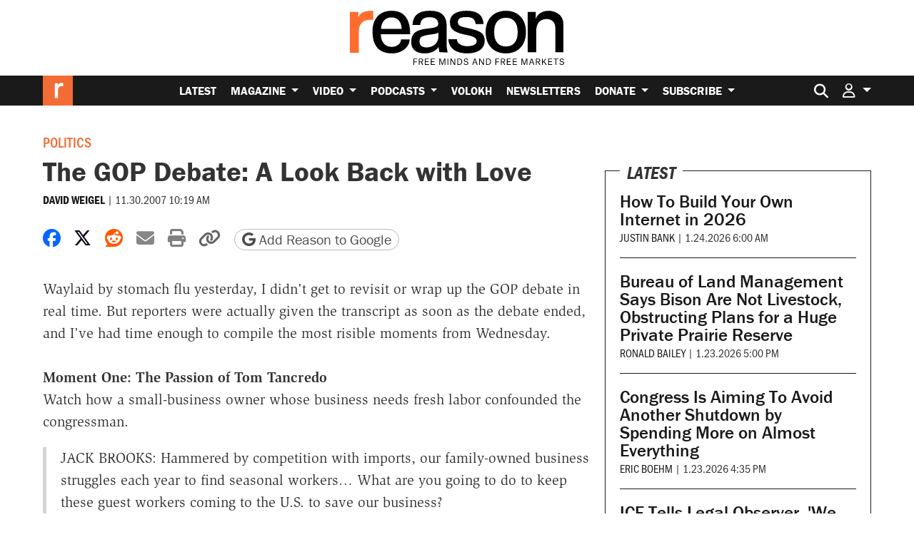

--- FILE ---
content_type: text/html; charset=utf-8
request_url: https://www.google.com/recaptcha/api2/anchor?ar=1&k=6LeMnkUaAAAAALL8T1-XAyB7vxpOeTExu6KwR48-&co=aHR0cHM6Ly9yZWFzb24uY29tOjQ0Mw..&hl=en&v=PoyoqOPhxBO7pBk68S4YbpHZ&size=invisible&anchor-ms=20000&execute-ms=30000&cb=sytqiqashg1j
body_size: 48680
content:
<!DOCTYPE HTML><html dir="ltr" lang="en"><head><meta http-equiv="Content-Type" content="text/html; charset=UTF-8">
<meta http-equiv="X-UA-Compatible" content="IE=edge">
<title>reCAPTCHA</title>
<style type="text/css">
/* cyrillic-ext */
@font-face {
  font-family: 'Roboto';
  font-style: normal;
  font-weight: 400;
  font-stretch: 100%;
  src: url(//fonts.gstatic.com/s/roboto/v48/KFO7CnqEu92Fr1ME7kSn66aGLdTylUAMa3GUBHMdazTgWw.woff2) format('woff2');
  unicode-range: U+0460-052F, U+1C80-1C8A, U+20B4, U+2DE0-2DFF, U+A640-A69F, U+FE2E-FE2F;
}
/* cyrillic */
@font-face {
  font-family: 'Roboto';
  font-style: normal;
  font-weight: 400;
  font-stretch: 100%;
  src: url(//fonts.gstatic.com/s/roboto/v48/KFO7CnqEu92Fr1ME7kSn66aGLdTylUAMa3iUBHMdazTgWw.woff2) format('woff2');
  unicode-range: U+0301, U+0400-045F, U+0490-0491, U+04B0-04B1, U+2116;
}
/* greek-ext */
@font-face {
  font-family: 'Roboto';
  font-style: normal;
  font-weight: 400;
  font-stretch: 100%;
  src: url(//fonts.gstatic.com/s/roboto/v48/KFO7CnqEu92Fr1ME7kSn66aGLdTylUAMa3CUBHMdazTgWw.woff2) format('woff2');
  unicode-range: U+1F00-1FFF;
}
/* greek */
@font-face {
  font-family: 'Roboto';
  font-style: normal;
  font-weight: 400;
  font-stretch: 100%;
  src: url(//fonts.gstatic.com/s/roboto/v48/KFO7CnqEu92Fr1ME7kSn66aGLdTylUAMa3-UBHMdazTgWw.woff2) format('woff2');
  unicode-range: U+0370-0377, U+037A-037F, U+0384-038A, U+038C, U+038E-03A1, U+03A3-03FF;
}
/* math */
@font-face {
  font-family: 'Roboto';
  font-style: normal;
  font-weight: 400;
  font-stretch: 100%;
  src: url(//fonts.gstatic.com/s/roboto/v48/KFO7CnqEu92Fr1ME7kSn66aGLdTylUAMawCUBHMdazTgWw.woff2) format('woff2');
  unicode-range: U+0302-0303, U+0305, U+0307-0308, U+0310, U+0312, U+0315, U+031A, U+0326-0327, U+032C, U+032F-0330, U+0332-0333, U+0338, U+033A, U+0346, U+034D, U+0391-03A1, U+03A3-03A9, U+03B1-03C9, U+03D1, U+03D5-03D6, U+03F0-03F1, U+03F4-03F5, U+2016-2017, U+2034-2038, U+203C, U+2040, U+2043, U+2047, U+2050, U+2057, U+205F, U+2070-2071, U+2074-208E, U+2090-209C, U+20D0-20DC, U+20E1, U+20E5-20EF, U+2100-2112, U+2114-2115, U+2117-2121, U+2123-214F, U+2190, U+2192, U+2194-21AE, U+21B0-21E5, U+21F1-21F2, U+21F4-2211, U+2213-2214, U+2216-22FF, U+2308-230B, U+2310, U+2319, U+231C-2321, U+2336-237A, U+237C, U+2395, U+239B-23B7, U+23D0, U+23DC-23E1, U+2474-2475, U+25AF, U+25B3, U+25B7, U+25BD, U+25C1, U+25CA, U+25CC, U+25FB, U+266D-266F, U+27C0-27FF, U+2900-2AFF, U+2B0E-2B11, U+2B30-2B4C, U+2BFE, U+3030, U+FF5B, U+FF5D, U+1D400-1D7FF, U+1EE00-1EEFF;
}
/* symbols */
@font-face {
  font-family: 'Roboto';
  font-style: normal;
  font-weight: 400;
  font-stretch: 100%;
  src: url(//fonts.gstatic.com/s/roboto/v48/KFO7CnqEu92Fr1ME7kSn66aGLdTylUAMaxKUBHMdazTgWw.woff2) format('woff2');
  unicode-range: U+0001-000C, U+000E-001F, U+007F-009F, U+20DD-20E0, U+20E2-20E4, U+2150-218F, U+2190, U+2192, U+2194-2199, U+21AF, U+21E6-21F0, U+21F3, U+2218-2219, U+2299, U+22C4-22C6, U+2300-243F, U+2440-244A, U+2460-24FF, U+25A0-27BF, U+2800-28FF, U+2921-2922, U+2981, U+29BF, U+29EB, U+2B00-2BFF, U+4DC0-4DFF, U+FFF9-FFFB, U+10140-1018E, U+10190-1019C, U+101A0, U+101D0-101FD, U+102E0-102FB, U+10E60-10E7E, U+1D2C0-1D2D3, U+1D2E0-1D37F, U+1F000-1F0FF, U+1F100-1F1AD, U+1F1E6-1F1FF, U+1F30D-1F30F, U+1F315, U+1F31C, U+1F31E, U+1F320-1F32C, U+1F336, U+1F378, U+1F37D, U+1F382, U+1F393-1F39F, U+1F3A7-1F3A8, U+1F3AC-1F3AF, U+1F3C2, U+1F3C4-1F3C6, U+1F3CA-1F3CE, U+1F3D4-1F3E0, U+1F3ED, U+1F3F1-1F3F3, U+1F3F5-1F3F7, U+1F408, U+1F415, U+1F41F, U+1F426, U+1F43F, U+1F441-1F442, U+1F444, U+1F446-1F449, U+1F44C-1F44E, U+1F453, U+1F46A, U+1F47D, U+1F4A3, U+1F4B0, U+1F4B3, U+1F4B9, U+1F4BB, U+1F4BF, U+1F4C8-1F4CB, U+1F4D6, U+1F4DA, U+1F4DF, U+1F4E3-1F4E6, U+1F4EA-1F4ED, U+1F4F7, U+1F4F9-1F4FB, U+1F4FD-1F4FE, U+1F503, U+1F507-1F50B, U+1F50D, U+1F512-1F513, U+1F53E-1F54A, U+1F54F-1F5FA, U+1F610, U+1F650-1F67F, U+1F687, U+1F68D, U+1F691, U+1F694, U+1F698, U+1F6AD, U+1F6B2, U+1F6B9-1F6BA, U+1F6BC, U+1F6C6-1F6CF, U+1F6D3-1F6D7, U+1F6E0-1F6EA, U+1F6F0-1F6F3, U+1F6F7-1F6FC, U+1F700-1F7FF, U+1F800-1F80B, U+1F810-1F847, U+1F850-1F859, U+1F860-1F887, U+1F890-1F8AD, U+1F8B0-1F8BB, U+1F8C0-1F8C1, U+1F900-1F90B, U+1F93B, U+1F946, U+1F984, U+1F996, U+1F9E9, U+1FA00-1FA6F, U+1FA70-1FA7C, U+1FA80-1FA89, U+1FA8F-1FAC6, U+1FACE-1FADC, U+1FADF-1FAE9, U+1FAF0-1FAF8, U+1FB00-1FBFF;
}
/* vietnamese */
@font-face {
  font-family: 'Roboto';
  font-style: normal;
  font-weight: 400;
  font-stretch: 100%;
  src: url(//fonts.gstatic.com/s/roboto/v48/KFO7CnqEu92Fr1ME7kSn66aGLdTylUAMa3OUBHMdazTgWw.woff2) format('woff2');
  unicode-range: U+0102-0103, U+0110-0111, U+0128-0129, U+0168-0169, U+01A0-01A1, U+01AF-01B0, U+0300-0301, U+0303-0304, U+0308-0309, U+0323, U+0329, U+1EA0-1EF9, U+20AB;
}
/* latin-ext */
@font-face {
  font-family: 'Roboto';
  font-style: normal;
  font-weight: 400;
  font-stretch: 100%;
  src: url(//fonts.gstatic.com/s/roboto/v48/KFO7CnqEu92Fr1ME7kSn66aGLdTylUAMa3KUBHMdazTgWw.woff2) format('woff2');
  unicode-range: U+0100-02BA, U+02BD-02C5, U+02C7-02CC, U+02CE-02D7, U+02DD-02FF, U+0304, U+0308, U+0329, U+1D00-1DBF, U+1E00-1E9F, U+1EF2-1EFF, U+2020, U+20A0-20AB, U+20AD-20C0, U+2113, U+2C60-2C7F, U+A720-A7FF;
}
/* latin */
@font-face {
  font-family: 'Roboto';
  font-style: normal;
  font-weight: 400;
  font-stretch: 100%;
  src: url(//fonts.gstatic.com/s/roboto/v48/KFO7CnqEu92Fr1ME7kSn66aGLdTylUAMa3yUBHMdazQ.woff2) format('woff2');
  unicode-range: U+0000-00FF, U+0131, U+0152-0153, U+02BB-02BC, U+02C6, U+02DA, U+02DC, U+0304, U+0308, U+0329, U+2000-206F, U+20AC, U+2122, U+2191, U+2193, U+2212, U+2215, U+FEFF, U+FFFD;
}
/* cyrillic-ext */
@font-face {
  font-family: 'Roboto';
  font-style: normal;
  font-weight: 500;
  font-stretch: 100%;
  src: url(//fonts.gstatic.com/s/roboto/v48/KFO7CnqEu92Fr1ME7kSn66aGLdTylUAMa3GUBHMdazTgWw.woff2) format('woff2');
  unicode-range: U+0460-052F, U+1C80-1C8A, U+20B4, U+2DE0-2DFF, U+A640-A69F, U+FE2E-FE2F;
}
/* cyrillic */
@font-face {
  font-family: 'Roboto';
  font-style: normal;
  font-weight: 500;
  font-stretch: 100%;
  src: url(//fonts.gstatic.com/s/roboto/v48/KFO7CnqEu92Fr1ME7kSn66aGLdTylUAMa3iUBHMdazTgWw.woff2) format('woff2');
  unicode-range: U+0301, U+0400-045F, U+0490-0491, U+04B0-04B1, U+2116;
}
/* greek-ext */
@font-face {
  font-family: 'Roboto';
  font-style: normal;
  font-weight: 500;
  font-stretch: 100%;
  src: url(//fonts.gstatic.com/s/roboto/v48/KFO7CnqEu92Fr1ME7kSn66aGLdTylUAMa3CUBHMdazTgWw.woff2) format('woff2');
  unicode-range: U+1F00-1FFF;
}
/* greek */
@font-face {
  font-family: 'Roboto';
  font-style: normal;
  font-weight: 500;
  font-stretch: 100%;
  src: url(//fonts.gstatic.com/s/roboto/v48/KFO7CnqEu92Fr1ME7kSn66aGLdTylUAMa3-UBHMdazTgWw.woff2) format('woff2');
  unicode-range: U+0370-0377, U+037A-037F, U+0384-038A, U+038C, U+038E-03A1, U+03A3-03FF;
}
/* math */
@font-face {
  font-family: 'Roboto';
  font-style: normal;
  font-weight: 500;
  font-stretch: 100%;
  src: url(//fonts.gstatic.com/s/roboto/v48/KFO7CnqEu92Fr1ME7kSn66aGLdTylUAMawCUBHMdazTgWw.woff2) format('woff2');
  unicode-range: U+0302-0303, U+0305, U+0307-0308, U+0310, U+0312, U+0315, U+031A, U+0326-0327, U+032C, U+032F-0330, U+0332-0333, U+0338, U+033A, U+0346, U+034D, U+0391-03A1, U+03A3-03A9, U+03B1-03C9, U+03D1, U+03D5-03D6, U+03F0-03F1, U+03F4-03F5, U+2016-2017, U+2034-2038, U+203C, U+2040, U+2043, U+2047, U+2050, U+2057, U+205F, U+2070-2071, U+2074-208E, U+2090-209C, U+20D0-20DC, U+20E1, U+20E5-20EF, U+2100-2112, U+2114-2115, U+2117-2121, U+2123-214F, U+2190, U+2192, U+2194-21AE, U+21B0-21E5, U+21F1-21F2, U+21F4-2211, U+2213-2214, U+2216-22FF, U+2308-230B, U+2310, U+2319, U+231C-2321, U+2336-237A, U+237C, U+2395, U+239B-23B7, U+23D0, U+23DC-23E1, U+2474-2475, U+25AF, U+25B3, U+25B7, U+25BD, U+25C1, U+25CA, U+25CC, U+25FB, U+266D-266F, U+27C0-27FF, U+2900-2AFF, U+2B0E-2B11, U+2B30-2B4C, U+2BFE, U+3030, U+FF5B, U+FF5D, U+1D400-1D7FF, U+1EE00-1EEFF;
}
/* symbols */
@font-face {
  font-family: 'Roboto';
  font-style: normal;
  font-weight: 500;
  font-stretch: 100%;
  src: url(//fonts.gstatic.com/s/roboto/v48/KFO7CnqEu92Fr1ME7kSn66aGLdTylUAMaxKUBHMdazTgWw.woff2) format('woff2');
  unicode-range: U+0001-000C, U+000E-001F, U+007F-009F, U+20DD-20E0, U+20E2-20E4, U+2150-218F, U+2190, U+2192, U+2194-2199, U+21AF, U+21E6-21F0, U+21F3, U+2218-2219, U+2299, U+22C4-22C6, U+2300-243F, U+2440-244A, U+2460-24FF, U+25A0-27BF, U+2800-28FF, U+2921-2922, U+2981, U+29BF, U+29EB, U+2B00-2BFF, U+4DC0-4DFF, U+FFF9-FFFB, U+10140-1018E, U+10190-1019C, U+101A0, U+101D0-101FD, U+102E0-102FB, U+10E60-10E7E, U+1D2C0-1D2D3, U+1D2E0-1D37F, U+1F000-1F0FF, U+1F100-1F1AD, U+1F1E6-1F1FF, U+1F30D-1F30F, U+1F315, U+1F31C, U+1F31E, U+1F320-1F32C, U+1F336, U+1F378, U+1F37D, U+1F382, U+1F393-1F39F, U+1F3A7-1F3A8, U+1F3AC-1F3AF, U+1F3C2, U+1F3C4-1F3C6, U+1F3CA-1F3CE, U+1F3D4-1F3E0, U+1F3ED, U+1F3F1-1F3F3, U+1F3F5-1F3F7, U+1F408, U+1F415, U+1F41F, U+1F426, U+1F43F, U+1F441-1F442, U+1F444, U+1F446-1F449, U+1F44C-1F44E, U+1F453, U+1F46A, U+1F47D, U+1F4A3, U+1F4B0, U+1F4B3, U+1F4B9, U+1F4BB, U+1F4BF, U+1F4C8-1F4CB, U+1F4D6, U+1F4DA, U+1F4DF, U+1F4E3-1F4E6, U+1F4EA-1F4ED, U+1F4F7, U+1F4F9-1F4FB, U+1F4FD-1F4FE, U+1F503, U+1F507-1F50B, U+1F50D, U+1F512-1F513, U+1F53E-1F54A, U+1F54F-1F5FA, U+1F610, U+1F650-1F67F, U+1F687, U+1F68D, U+1F691, U+1F694, U+1F698, U+1F6AD, U+1F6B2, U+1F6B9-1F6BA, U+1F6BC, U+1F6C6-1F6CF, U+1F6D3-1F6D7, U+1F6E0-1F6EA, U+1F6F0-1F6F3, U+1F6F7-1F6FC, U+1F700-1F7FF, U+1F800-1F80B, U+1F810-1F847, U+1F850-1F859, U+1F860-1F887, U+1F890-1F8AD, U+1F8B0-1F8BB, U+1F8C0-1F8C1, U+1F900-1F90B, U+1F93B, U+1F946, U+1F984, U+1F996, U+1F9E9, U+1FA00-1FA6F, U+1FA70-1FA7C, U+1FA80-1FA89, U+1FA8F-1FAC6, U+1FACE-1FADC, U+1FADF-1FAE9, U+1FAF0-1FAF8, U+1FB00-1FBFF;
}
/* vietnamese */
@font-face {
  font-family: 'Roboto';
  font-style: normal;
  font-weight: 500;
  font-stretch: 100%;
  src: url(//fonts.gstatic.com/s/roboto/v48/KFO7CnqEu92Fr1ME7kSn66aGLdTylUAMa3OUBHMdazTgWw.woff2) format('woff2');
  unicode-range: U+0102-0103, U+0110-0111, U+0128-0129, U+0168-0169, U+01A0-01A1, U+01AF-01B0, U+0300-0301, U+0303-0304, U+0308-0309, U+0323, U+0329, U+1EA0-1EF9, U+20AB;
}
/* latin-ext */
@font-face {
  font-family: 'Roboto';
  font-style: normal;
  font-weight: 500;
  font-stretch: 100%;
  src: url(//fonts.gstatic.com/s/roboto/v48/KFO7CnqEu92Fr1ME7kSn66aGLdTylUAMa3KUBHMdazTgWw.woff2) format('woff2');
  unicode-range: U+0100-02BA, U+02BD-02C5, U+02C7-02CC, U+02CE-02D7, U+02DD-02FF, U+0304, U+0308, U+0329, U+1D00-1DBF, U+1E00-1E9F, U+1EF2-1EFF, U+2020, U+20A0-20AB, U+20AD-20C0, U+2113, U+2C60-2C7F, U+A720-A7FF;
}
/* latin */
@font-face {
  font-family: 'Roboto';
  font-style: normal;
  font-weight: 500;
  font-stretch: 100%;
  src: url(//fonts.gstatic.com/s/roboto/v48/KFO7CnqEu92Fr1ME7kSn66aGLdTylUAMa3yUBHMdazQ.woff2) format('woff2');
  unicode-range: U+0000-00FF, U+0131, U+0152-0153, U+02BB-02BC, U+02C6, U+02DA, U+02DC, U+0304, U+0308, U+0329, U+2000-206F, U+20AC, U+2122, U+2191, U+2193, U+2212, U+2215, U+FEFF, U+FFFD;
}
/* cyrillic-ext */
@font-face {
  font-family: 'Roboto';
  font-style: normal;
  font-weight: 900;
  font-stretch: 100%;
  src: url(//fonts.gstatic.com/s/roboto/v48/KFO7CnqEu92Fr1ME7kSn66aGLdTylUAMa3GUBHMdazTgWw.woff2) format('woff2');
  unicode-range: U+0460-052F, U+1C80-1C8A, U+20B4, U+2DE0-2DFF, U+A640-A69F, U+FE2E-FE2F;
}
/* cyrillic */
@font-face {
  font-family: 'Roboto';
  font-style: normal;
  font-weight: 900;
  font-stretch: 100%;
  src: url(//fonts.gstatic.com/s/roboto/v48/KFO7CnqEu92Fr1ME7kSn66aGLdTylUAMa3iUBHMdazTgWw.woff2) format('woff2');
  unicode-range: U+0301, U+0400-045F, U+0490-0491, U+04B0-04B1, U+2116;
}
/* greek-ext */
@font-face {
  font-family: 'Roboto';
  font-style: normal;
  font-weight: 900;
  font-stretch: 100%;
  src: url(//fonts.gstatic.com/s/roboto/v48/KFO7CnqEu92Fr1ME7kSn66aGLdTylUAMa3CUBHMdazTgWw.woff2) format('woff2');
  unicode-range: U+1F00-1FFF;
}
/* greek */
@font-face {
  font-family: 'Roboto';
  font-style: normal;
  font-weight: 900;
  font-stretch: 100%;
  src: url(//fonts.gstatic.com/s/roboto/v48/KFO7CnqEu92Fr1ME7kSn66aGLdTylUAMa3-UBHMdazTgWw.woff2) format('woff2');
  unicode-range: U+0370-0377, U+037A-037F, U+0384-038A, U+038C, U+038E-03A1, U+03A3-03FF;
}
/* math */
@font-face {
  font-family: 'Roboto';
  font-style: normal;
  font-weight: 900;
  font-stretch: 100%;
  src: url(//fonts.gstatic.com/s/roboto/v48/KFO7CnqEu92Fr1ME7kSn66aGLdTylUAMawCUBHMdazTgWw.woff2) format('woff2');
  unicode-range: U+0302-0303, U+0305, U+0307-0308, U+0310, U+0312, U+0315, U+031A, U+0326-0327, U+032C, U+032F-0330, U+0332-0333, U+0338, U+033A, U+0346, U+034D, U+0391-03A1, U+03A3-03A9, U+03B1-03C9, U+03D1, U+03D5-03D6, U+03F0-03F1, U+03F4-03F5, U+2016-2017, U+2034-2038, U+203C, U+2040, U+2043, U+2047, U+2050, U+2057, U+205F, U+2070-2071, U+2074-208E, U+2090-209C, U+20D0-20DC, U+20E1, U+20E5-20EF, U+2100-2112, U+2114-2115, U+2117-2121, U+2123-214F, U+2190, U+2192, U+2194-21AE, U+21B0-21E5, U+21F1-21F2, U+21F4-2211, U+2213-2214, U+2216-22FF, U+2308-230B, U+2310, U+2319, U+231C-2321, U+2336-237A, U+237C, U+2395, U+239B-23B7, U+23D0, U+23DC-23E1, U+2474-2475, U+25AF, U+25B3, U+25B7, U+25BD, U+25C1, U+25CA, U+25CC, U+25FB, U+266D-266F, U+27C0-27FF, U+2900-2AFF, U+2B0E-2B11, U+2B30-2B4C, U+2BFE, U+3030, U+FF5B, U+FF5D, U+1D400-1D7FF, U+1EE00-1EEFF;
}
/* symbols */
@font-face {
  font-family: 'Roboto';
  font-style: normal;
  font-weight: 900;
  font-stretch: 100%;
  src: url(//fonts.gstatic.com/s/roboto/v48/KFO7CnqEu92Fr1ME7kSn66aGLdTylUAMaxKUBHMdazTgWw.woff2) format('woff2');
  unicode-range: U+0001-000C, U+000E-001F, U+007F-009F, U+20DD-20E0, U+20E2-20E4, U+2150-218F, U+2190, U+2192, U+2194-2199, U+21AF, U+21E6-21F0, U+21F3, U+2218-2219, U+2299, U+22C4-22C6, U+2300-243F, U+2440-244A, U+2460-24FF, U+25A0-27BF, U+2800-28FF, U+2921-2922, U+2981, U+29BF, U+29EB, U+2B00-2BFF, U+4DC0-4DFF, U+FFF9-FFFB, U+10140-1018E, U+10190-1019C, U+101A0, U+101D0-101FD, U+102E0-102FB, U+10E60-10E7E, U+1D2C0-1D2D3, U+1D2E0-1D37F, U+1F000-1F0FF, U+1F100-1F1AD, U+1F1E6-1F1FF, U+1F30D-1F30F, U+1F315, U+1F31C, U+1F31E, U+1F320-1F32C, U+1F336, U+1F378, U+1F37D, U+1F382, U+1F393-1F39F, U+1F3A7-1F3A8, U+1F3AC-1F3AF, U+1F3C2, U+1F3C4-1F3C6, U+1F3CA-1F3CE, U+1F3D4-1F3E0, U+1F3ED, U+1F3F1-1F3F3, U+1F3F5-1F3F7, U+1F408, U+1F415, U+1F41F, U+1F426, U+1F43F, U+1F441-1F442, U+1F444, U+1F446-1F449, U+1F44C-1F44E, U+1F453, U+1F46A, U+1F47D, U+1F4A3, U+1F4B0, U+1F4B3, U+1F4B9, U+1F4BB, U+1F4BF, U+1F4C8-1F4CB, U+1F4D6, U+1F4DA, U+1F4DF, U+1F4E3-1F4E6, U+1F4EA-1F4ED, U+1F4F7, U+1F4F9-1F4FB, U+1F4FD-1F4FE, U+1F503, U+1F507-1F50B, U+1F50D, U+1F512-1F513, U+1F53E-1F54A, U+1F54F-1F5FA, U+1F610, U+1F650-1F67F, U+1F687, U+1F68D, U+1F691, U+1F694, U+1F698, U+1F6AD, U+1F6B2, U+1F6B9-1F6BA, U+1F6BC, U+1F6C6-1F6CF, U+1F6D3-1F6D7, U+1F6E0-1F6EA, U+1F6F0-1F6F3, U+1F6F7-1F6FC, U+1F700-1F7FF, U+1F800-1F80B, U+1F810-1F847, U+1F850-1F859, U+1F860-1F887, U+1F890-1F8AD, U+1F8B0-1F8BB, U+1F8C0-1F8C1, U+1F900-1F90B, U+1F93B, U+1F946, U+1F984, U+1F996, U+1F9E9, U+1FA00-1FA6F, U+1FA70-1FA7C, U+1FA80-1FA89, U+1FA8F-1FAC6, U+1FACE-1FADC, U+1FADF-1FAE9, U+1FAF0-1FAF8, U+1FB00-1FBFF;
}
/* vietnamese */
@font-face {
  font-family: 'Roboto';
  font-style: normal;
  font-weight: 900;
  font-stretch: 100%;
  src: url(//fonts.gstatic.com/s/roboto/v48/KFO7CnqEu92Fr1ME7kSn66aGLdTylUAMa3OUBHMdazTgWw.woff2) format('woff2');
  unicode-range: U+0102-0103, U+0110-0111, U+0128-0129, U+0168-0169, U+01A0-01A1, U+01AF-01B0, U+0300-0301, U+0303-0304, U+0308-0309, U+0323, U+0329, U+1EA0-1EF9, U+20AB;
}
/* latin-ext */
@font-face {
  font-family: 'Roboto';
  font-style: normal;
  font-weight: 900;
  font-stretch: 100%;
  src: url(//fonts.gstatic.com/s/roboto/v48/KFO7CnqEu92Fr1ME7kSn66aGLdTylUAMa3KUBHMdazTgWw.woff2) format('woff2');
  unicode-range: U+0100-02BA, U+02BD-02C5, U+02C7-02CC, U+02CE-02D7, U+02DD-02FF, U+0304, U+0308, U+0329, U+1D00-1DBF, U+1E00-1E9F, U+1EF2-1EFF, U+2020, U+20A0-20AB, U+20AD-20C0, U+2113, U+2C60-2C7F, U+A720-A7FF;
}
/* latin */
@font-face {
  font-family: 'Roboto';
  font-style: normal;
  font-weight: 900;
  font-stretch: 100%;
  src: url(//fonts.gstatic.com/s/roboto/v48/KFO7CnqEu92Fr1ME7kSn66aGLdTylUAMa3yUBHMdazQ.woff2) format('woff2');
  unicode-range: U+0000-00FF, U+0131, U+0152-0153, U+02BB-02BC, U+02C6, U+02DA, U+02DC, U+0304, U+0308, U+0329, U+2000-206F, U+20AC, U+2122, U+2191, U+2193, U+2212, U+2215, U+FEFF, U+FFFD;
}

</style>
<link rel="stylesheet" type="text/css" href="https://www.gstatic.com/recaptcha/releases/PoyoqOPhxBO7pBk68S4YbpHZ/styles__ltr.css">
<script nonce="98o5Lp_FqLdG34JZh4fIfA" type="text/javascript">window['__recaptcha_api'] = 'https://www.google.com/recaptcha/api2/';</script>
<script type="text/javascript" src="https://www.gstatic.com/recaptcha/releases/PoyoqOPhxBO7pBk68S4YbpHZ/recaptcha__en.js" nonce="98o5Lp_FqLdG34JZh4fIfA">
      
    </script></head>
<body><div id="rc-anchor-alert" class="rc-anchor-alert"></div>
<input type="hidden" id="recaptcha-token" value="[base64]">
<script type="text/javascript" nonce="98o5Lp_FqLdG34JZh4fIfA">
      recaptcha.anchor.Main.init("[\x22ainput\x22,[\x22bgdata\x22,\x22\x22,\[base64]/[base64]/[base64]/[base64]/[base64]/[base64]/KGcoTywyNTMsTy5PKSxVRyhPLEMpKTpnKE8sMjUzLEMpLE8pKSxsKSksTykpfSxieT1mdW5jdGlvbihDLE8sdSxsKXtmb3IobD0odT1SKEMpLDApO08+MDtPLS0pbD1sPDw4fFooQyk7ZyhDLHUsbCl9LFVHPWZ1bmN0aW9uKEMsTyl7Qy5pLmxlbmd0aD4xMDQ/[base64]/[base64]/[base64]/[base64]/[base64]/[base64]/[base64]\\u003d\x22,\[base64]\x22,\x22wq7DnRPCqcKCGlXCqcO4E8Ovw5LCj8Ovw7LDmMKDwrXClERlwp8/L8Kjw6YFwrlYwoLCognDgcO0bi7CkcOfa37DjsOKbXJ0NMOIR8Khwo/CvMOlw4vDi14cHFDDscKswrdkwovDlmfCqcKuw6PDiMOJwrM4w4vDmsKKSRrDvRhQMBXDuiJlw5RBNmDDlyvCrcKAXyHDtMK6wqAHIQZJG8OYFsKtw43DmcKdwq3CpkUwWFLCgMO0H8KfwoZhZWLCjcK4wqXDoxEKcAjDrMO6WMKdwp7CsQVewrt4woDCoMOhRcOYw5/CiWXCrSEPw4vDlgxDwrfDscKvwrXCs8KkWsOVwq/ChFTCo2/CgXF0w7LDkGrCvcKsDGYMecOEw4DDlhtjJRHDosOKDMKUwp7DmTTDsMOgD8OED11xVcOXb8OufCcRUMOMIsK1wqXCmMKMwofDmRRIw4ZJw7/DgsOsHMKPW8K6E8OeF8OCU8Krw73DsmPCkmPDjnB+KcK/w6jCg8O2wpjDtcKgcsO5wp3Dp0MfAirClhnDvwNHOsKcw4bDuQ3DuWY8L8OBwrtvwplSQinCnUUpQ8KhwrnCm8Ouw4lUa8KRI8Kmw6x0wr0LwrHDgsK6wrkdTHbCr8K4wpsqwp0CO8OdesKhw5/DgiU7Y8O9PcKyw7zDusOPVC9lw6fDnQzDhRHCjQNZClMsKDLDn8O6PwoTwoXCi0PCm2jCjsK4wprDmcKiYy/CnCzCsCNhcF/[base64]/DrsOfClYQwqnClMO9wrsLw6LChDHDg8KZMyLDmBdMwrzClMKcw4J4w4NKQ8K1fxxVFnZBHMKVBMKHwrhJShPCn8OUZH/CmMOVwpbDu8KFw6McQMKpEMOzAMOJfFQ0w6A7Di/CisKow5gDw5MbfQBvwrPDpxrDjcO/w514wotnUsOMGcKxwoo5w5MpwoPDljbDlMKKPQNuwo3Doi/Ch3LChnrDjEzDuiHCrcO9wqVUZsOTXVlbO8KAb8K2AjpqHhrCgybDksOMw5TCuDxKwrw5Y2Aww6sswq5awqrCrnzCmW1Hw4MOYUXChcKZw4/CtcOiOGlbfcKbEXk6wollQ8KPV8O+fsK4wrxBw7zDj8KNw7J3w797ZsKyw5bCtEHDlAhow5zCv8O4NcKGwrdwAXHCjgHCvcKdDMOuKMKZCx/[base64]/PWtfw5LDvztiwoMiwrFHw51OGMKSw5/DgkHDtMO+w7HDjcOxw6ARKsODwpgAw4YCwrkZVcOQK8OYw7PDnsKIwqnDjkPCgMOMw5LDkcKKw5dqKUM/wo3CrXLClsKfYnJSdsOwZQtSw7PDp8Kyw5fDpAFswqhpw7dGwqDDisKYV1Alw5TDoMOzWsO/wp1mfCbCiMOHOAQxw4l6ZsKfwrPDtQvCnVHClMKeGlPDpMOUw4HDgcOXdULCn8OUw68GbV3ChcKjwotLwqzCuGFLeFHDpwDClcO5USDCqsKqI29KZ8O/csKUOMOpwrMtw5rCohxvDsKwG8OXL8KhNcOaQxvCpRrCln3DqcK4FsOKFcKcw5JaWcK/[base64]/a8OZGj7ChUbCpG3DvMOIw6jDqsOkGcK6wr4TYsOwN8OewqPCuWfClE5eAsKHwqc0XngfHX9RJcOVWzfDsMOtw5dkw7gTwqIcLXTCgXjClsO3w63Dql42w4zDiWxRw4LCjBzDkR99NyHDqMOTw5/DqMK9w71bw4vDuE7CkMOsw5fDqnjCgkfDscOjVxN1HsOJwqRHwoPDq35Twpd6wqxhL8Omw6cxQw7Cm8KWwrFFwpwRIcOjHMK0woVhwqYbw616w5rCjxTDlcO/STTDlGBXw7bDvsOOw68yKifDl8OAw4txwpZ/[base64]/CpcKXworCo8O2wp/[base64]/CrcOlwqLDrMObwpLCinIdwrTCpsKUwpIJHMOxB8KZw4oBwpQgw4jDqsKWwqFWGm49esK9bwouw4pcwppSQClkagjDqVfCpcKNwpxkOSgIwojCpMOAw5xyw7rCgMKfwq0xbMOzbUbDpSEHD0zDhXPDvcOkwoE2wrhOF3dqwp/Coz9lWmRcbMOVwprDlBDDjcOVFcOPDQFOWnjCmmTClsO0w6LCqTvCk8K9NsKgw6Vsw4fDtMOOw758HsOiX8OIw6rCtw1KJh3DpALCp3XCm8K7acOzIwsaw597ClLCpcK5HcK1w4UAwpcEw5YawpzDn8OUwpjDpmZMEk/DnMKzw6jDtcO9w73DsnBjwolkw4DDsWDDnMKFfsK6wrjDgsKBXcOoXHkqKcOBwqnDkCXDpMOoasKnw4lxwqUvwpjDn8Kyw4HDln/DgcKna8Ouw6jDtcK0McOCwrskw5lLw7QzMcKCwrhGwoo/VG7CpWfDgcO+QMKOw4HDvnbDpVVYc2jDgcOJw7fDr8Ozw47Cn8OSw5vDnTrChRcawqtJw63DkcK3wr7Cq8OIwqTDlAvDtsOGdEl/[base64]/w5XDhcOHSsOPb8OJwrMkwrk2bBTDqcKmwqTChsKUHn/Dp8K+w6rDtTQWw6QAw7Yiw5l8AXBRwp/DhcKKCx9gw5hTWDRcesKSY8O0wrUwWmvCp8OEXGfCmkg2L8ObAFrCl8OvIsKWUgZIa2DDkcOobVRDwq3CvCzDkMONegfCp8KnCXQuw69HwpI/w5ILw4A5BMO3cmTDvcODZ8OaATUYw4zDjSHDj8Oow6sGwogDJsOww7Zow4d9wqrDncOOwoMtVFdiw7fDkcKfQcKbZjLDhmwXwrTCqcO3w6Y/PV1Ew5PDisKtaCh7w7LDr8KjU8Oew5zDvEd8dX3CtcO9YcKSw77Cpz7CqMOww6HCssOoSQFnZMK2w4wuwozCtcO2wrrChDbDlcKwwr8xesOHwpR5HMKAwpR8LMKxL8Kow7RdDsKdF8ODwqrDg1szw4tgwp4zwopHB8Oww75Jw788w4l6wrjCv8Ohwr5fUV/[base64]/w7jDi8OiwrsZaiYFAGfCu8OMwq46VcKIbm4Hw7wiw4TDvcKrw5Iqw5Vawq7CscO/[base64]/DuB1Jwp/CqsOQwpjDmMKqw7HDtMOLw5Muw5vCpXLCt8K5SMOJwq9Mw5Nnw4l7LMO8Z2vDlRwtw4LChcKiZXPCqz5gwo8VScKiw5DCnUvCkcKuRjzDiMKCeW/DhsOsHAvCpjzDpz01bcKRw6oRw67DlzfCvsKawqfDtsKkYMOew7FOwq7DoMOGwrZkw73CtcKpc8KbwpQuAcK/TQgmw6zCgcKowq8rTHXDj2jCkgRCVCBYw4/CtcOuwqvCtMKuEcKpw6jDjVIWKcKlw6Zkwo7DncKHHEzDvcKPwq/DnnYfw7HCnFUvwoo7J8K+w44ILMO6ZMOOB8O5JMO7w6HDiijCs8OyYjQTOFbDu8OMVcKWSno+WzMCw5VUwpVubsKfw6Aybw0kFMO6esO+wq/DiirCoMOTwpTCki/[base64]/DuCkbPcOVIkxcw7jDvcOVw4BPw63DncKnYMOewrPDgzrCosOPEcOmw5XDpEPCmQ/CrMKVwokGwqzDllvCgsOKFMOMAHzDlsOzDcKlJcOCw4wRw7pAw5gqRD3ChWLCijLClMOYA2t3FTvClHQtwrsKZB3Cr8KXSy4wasK6w4JXw5XCrBzDr8Ocw4cow4XCisKqw4k+JcKIw5F4w6bDocKtUHbCuBzDqMOCwot1WjHCjcK/EyLDm8KadsKiYyUUR8KqwpHDvMKTEE/CksO2w4cwW2PDgcO3Cy/[base64]/Cj8OVZSYQeBBOIglUw6djwqzDtMKfesO8aRHDh8KLQ0EkVMO9IMOSw4PCgsKGbBJSw5jCqxPDq0nCpsOswqjDuh5jw4ULMn7CuXrDn8KqwoZ7KSAEKwbDmXPCrR7CjMKZT8OwwrLCpRl/wrvDksKBFsKaOMO0wo5zEcO1GUUWPMODwq8dKCRCW8O/w4ReIWVQwqLDv0gBw5/Dt8KpD8OvUH/[base64]/DvWDChsOuw5VfwrMNwrAAw5HDsMO0w5HCv1DDliDDucOKccKvMzdnaU7CmQnDkcK6TnFAWm1zMXzDtixJIA4Kw4nCicOeJsOPXFYfwr3DlyfDqgLCi8K/w7PCoBI3NMOcwrUTCMK2TxTCtV/CrcKDwpVMwr/DtUTCt8KvRxAkw7zDiMOEP8O8BsO8wrbDkEjDs0AaVU7CjcOVwrjDm8KGMnPCk8OLwqvCqUhwTXfCvMOPM8K8em7DisORDsOpCkTDhsOhHcKKaw3DicO8OcOBw5Nzw5F+w6jDtMOJCcKRwowWwotFLVbDr8KtM8KFwq7CtcKFwqZNw6/DksORd2VKwpvCnMOVw5xjwojDq8Oww40PwrbDqknDnl0xFAl+wowQwrnDiyjCozLCvT1Ue357UcKfQMKmwpvCljbCtFDDn8K/[base64]/DrsOFw593dMOewrDCtXFQw5/Cpy7CiMKwDsK6w6x+M20eAB5uwp9vUQrDqMKtKcOedcKAWMO0wrzDncO2dWdQGDnCm8OOaGHChW/CnRAzw5B+LcOewrVYw7jCtXgrw53Dt8KBwrRwYcKOwrnCjlLDuMKGw51AAHQIwrDCl8OEwoTCuiUvd0w8DEbCqcKYwqzCnsO8wrlIw5J2w57ClsOpw6FWT2PCuGbDtExbUljCv8KiYcKHDV0qw6bDiENhTS7DqcOjwoQiWcKsbRF/J05vwrNjwr7CtsO7w6nDpjgxw5PCjcOQw6rDqRc5HnJewrHDizJRwqQPOcKBccOUAz95w7DDocOqcBEwYSzCi8KDX1HCusKZbg0saAUrw5pcLGbDmsKyRcKIw78kwq7Do8KUd27CrWB7Vx17CsKew4/Dk3XCm8OJw4kZVExuwoNwJcKRYMOowpBhWQ0zbsKAwpoEHGpZIDLDolnDk8OTPMOEw5QIwqN/S8OSw68NBcOzw5o5IjvDu8KVfMOow5PDrcKcwq3CjmvDu8OIw5JJW8OfTsKPOADCmjLCssK1H3XDpsKDF8KaJ0bDpMOLDEcZw6vDvMKpeMOCIkrClBvDtsKNw4nDq2EDIGo9wqpfwpdzwo/DoEPDncKVw6zDmQYgKSU9wqkMMw8aXjzCncOdMcK4G2lvOBLDl8KGNnXDlsK9UULDiMOwJ8Kuwo0Dw7omaBTDpsKiwo7CvcO/w6DDo8O8w7TCkcOewp7DhcO+SMOTa1TDgHbCp8OvScO6w65dVjFtCATDuCkScX/CgB0AwrY+QWsIJMK9w4/CvcOnwqDCvDPCt1zCqVNFb8OQUsKbwoF0HG/[base64]/DhcK0w5xNRMK5wocIBhdCw6XDgCp6F009RMONfcOieizCpm/CuTEDPAEGw5TCtH4bA8KlFcOnTCHDj1xzHcKLwqkAE8O4wrdeCsKpwqDCr2ZQWhViQQAfEMOfw5nDisKJbsKKw7twwoXCmgLCkQ5pw7HDmifClsK6w55AwqTDiGnCp1Vqwpswwq7DnA0vwrwPwqDCmRHClQNICUJfRzpZw5fCksKRAMO3fiItWsO3wp3CtsOCw6/ClsO3wpcoPwHDtScLw7AsRMOnwr3CmU/[base64]/CtsO2GMONWcOII8OZw7zCm8Oywo5Qw5RwRl3DmGdQd09iw5VbU8KuwqUJw7PDjh85FsOTPBVwXsOGwr/DsyBQw40VLkjCsDnCmBbCt0XDv8KRVsKCwq47Cwhow4Ukw4d4woZtYHzCisOkaijDuQVADcKxw6fCijhCTS/[base64]/NlvCkMKewo9SRC5mwo0SKVnDpSXCsFNbw6LDh2zCmcKWR8OHw5VswppXUyUFWHd3w4DDmChlw63CkDnClw1FSybCncO0dEfClMOqXcOMwp4Hw5nCnGl/woUww5pww4TCgsOSXVrCj8KRw5HDmz7DnsOKw47DuMKrQcOSwqPDqyMuJ8OLw49OE1wXwpjDrz/DuA4pKh3Dlj3DpGBmHMO9CicQwps/w59zwqnDnB/DugrDiMOnel1mUcOdYRfDll8FCGkQwrDCtcOcJQ45csK3QsOlw5cLw6jDpsKFw7FNJTJNIlZROMOLcsKrbcOLHEPDj3HDoEnCm1h9PTUdwpF/P0TDthJNH8KbwopVacK0w6kSwrRvw5/Cr8K3wqbDuBvDh0vCuhxew4RJwpHDpcODw67Cpx8vwqPDl2vCk8Kaw4Qlw67Cp2LCmhVsUWEZHSPDk8Kuw7B9wqPDnyrDkMOzwoRew6PDsMKKasKVJMKkSjLCpXU7w4/DtsKgwr/DmcOZQcOSJgxAwosiOxnDgsOhwpE/w6fDrC3CoWLCpcOYJcO6w7k9wo9zdmzDtRzCmlBZUhvCsmDDncKqGTrCjF9Bw4zCkcOnw7vCjC9Fw6ZWKGXDkTEdw77ClMOWRsOcYC0/KW3CpinCm8OrwrjDk8ODwpXDpcO1w4lJwrbCjMOUQEM3wrhyw6LCoGrDkcK/w5M4bMK2wrMMEcOpw718w65WJnHDnsOXMMOXWcOBwrHDlMOUwrxTUXwuw6TDkWVHVX3ChsOqIj5qw4nDmcKmwpdAFcO0MWIbPMKfAcO6woLCjsKsXMKNwoHDqsKpXsKOIMO3YCxdwrU1bSc/RMOyPR5TehrCucKXwqsIe0R5JMKww6TCoStRKEEFHMK4w6zDnsOKwrnDlMK9DsOKw7fDnMKYUifDnMKAw6/CmsKtwqxLfMOIwpLCuW/DuB/CqcOEwqbDl3XDhS9uIWpOw6QZLMOvBMOYw6dSwqIbwq/DjMOGw4wpw6jDtGwpw7IzYMK1JynDojVZw7pywpV1RTvDoQQkwowbdsOCwqFbDMO4w6UgwqJmZMKHAmgGCcOCAsKATBsmw65yOkvCmcOXVsK6w6HCoF/DpV3CpcKZw7bDikF9SMOfw47Cr8KQYsOKwq9Yw5vDtsOZT8K/R8OWw6rDisOwNn8+wqcnecKwEMO0wrPDuMKxDSRZd8KVc8OYw7QSwpLDgMOWJsOmWsKQAy/DvsOrwqpyTsKnPxxBSsOCwqN0wqEQesONH8KJwoBZwpRFwobDuMKhBjPDssORw6oXIT/Cg8O3KsODMgzCq2LChMOCRWwWOcKgM8K8Ag0pcsKLPsOMUsK9FMO0DhQ3A0YzZsKPAkIzTjzDoWo0w4JGcSFDX8ORRGfDuXd4w79Tw5RZcXhLw7/CgcKgTEVawrJ+w75Bw43DlznDjHHCqcKhJSbCtzvDkMKhD8KSwpEQYsKOXj/DvMKPwoLDvknDqSbCtDsgwozCrWnDkMOTWcOpWhlLP3vDqcK9woJjwqlSw51Cw4HDmMKMcsKsQ8KxwqhlbThdVsObfnI4wo4kFk4bwq1Gwq0ubSgZLDp/wpPDgArDuWzDq8O/wroSw63CuTjCmcOGdSvCpllBwpvDvTAhWm7DpwREwr/DnXUXwqHCgMObwpPDlTrCpxXCpXRAbRpyw7HClyERwqLCuMOlwojDlFMnwpkrPifCqDdlwpfDtsOULgPCjcOAUQ7CjTrCqcO3w6DDocKNw7fDt8OVWHLDm8KhPSl0fsK3wq7DoRI5b1EDRsKlAcKCbF/[base64]/Cv8ObwrZ+w6fDvcOsw5g1LQLDh8KiVMK0BcK9Z8K5G8KadcKjQlhsWQLDk0/CssOVEXzCq8KswqvCgcKvw53DpC3CkhtHw5TCjGZ0biPDsiEYw4vDukrDrTI8YBbDpA9UIcKaw59ke0TCqcKjNcOawprDksO7wrXCt8KYw70hwo0Gwp/DqCh1KQEUCsKpwrt2w4V5woUlwoPCscO4PsOZeMOGegFnel1Dwq5WIMOwFcOoY8Oxw6MHw6U+w63CnhpuUMOdw5bCm8K6wqI/w6jDpFDDuMKAX8KtGwEtelzDq8O3w6HDlMOZwqfCtAfChExMwpZFQMKywq/CuS/CsMKAecKeUzzDg8KDe0R+wrbDrcKvR2/CvB4nwrHDv3AjaVtzHWZIwoZ/[base64]/CkhfCn8OnKhXDjFQcw69Ww5TCrVPDpMO/wr/Cm8KOQkE/[base64]/Dgm4Sw4FlwrbCphnDjC4Xwp3Ck0/Cgl0uOsK0ZyPCo1YkI8KPDygdGsKDT8KuSwnCkzXCl8OdSWF9w7ZGw6A1MsKUw5LCh8KMYETCiMOtw4oMwq8YwoFedQ3Cs8OfwoIbwqHCrQfCuybDu8OXHsK/UQ9JcxRzw4XDkxM7w4PDncKGwq7DsiZXB0/CvMOfK8OWwqBmcTgBQcKQNcOQHAlPT3rDl8KmbnZSwqdqwpccMMKjw5HDjMOhM8Oqw6oXS8OYwozCnXjDvDZHJnVSBcKvw4U/w6EqRQg+w63DvnjCkMO2DsOSWD3Dj8K3w5AFw5Egd8OWa1TDs0PClMOswpRNWMKFXHwsw7nCgMO6w4FTw5rCtMKDecOUTw5JwptFGV9lw45twpbCmCnDqw3CpMOBwq/[base64]/CocOhdm8uwqvCrF9PWMKrEivDt8O4JsOXwqUswqExwqlIw63DkzrCpMKbw6A5w7/CksO2w6t5ZCvCugjCv8Obw71uw7bCjUvCsMO3wrfDogV1XcKuwopBw6wbw7NoQ3DDum9FLTXCqMOpwrrCp2JmwoMDw4l3worCvsO4KsKcP33DvMOvw7zDi8OBE8KAdCDDpilcO8KfLnRmw5jDl1HDhcOSwpB6AD0jw4kHw4LCh8Odw7rDp8O0w7AlAsO1w4lIwq/DksOvNMKIwqcYbH7DnhfClsOvwpzCvBwrw6gyCMOqwpDDosKSdsKGw6dMw4nCpX8oHCITC2U1OkDCp8OXwrABV2vDv8OrKwDChU1HwpzDg8OEwqLDo8KwWjZ8PwIvbHkuRm7DlsOSeQIrwpvDvzDCqcOvPSBGw6ckwpRcwr7CqMKNw51RaltWD8OGaTQUw5UuVcK8DS/CnsOSw51LwpjDvMOZZcKmwr/CqkzCt2oVwoLDoMKMw6DDoE3DsMKjwp/Cp8O9DsK7PMKFNcKAwpXDpcOQGcKJwqrCs8ORwo8ERzTDtinDvlpHw6ZFNMO9wr5GI8OQw5MJWMOEA8OMwopbw71YcFTDiMKwQGnDvibCuA/Dl8OsLMOewqkPwq/Dmwt3PAt1wpVGwqkFecKpfVLDkBthJ0jDs8Ktw5lZXcKgNcK6wp4bV8OHw710DVkcwp3DtcKvO1/DgcOHwoTDnMKFCytTw4tcPBh4PV3CoQpHSXViwoDDuUkVcGh/c8O7wobCrMOawqbDnCd1BgDCnsKZO8KWHcKZw7nCiREtw5ExX1zDhWAewozCuyEEw5DDpQzCr8KncMKHw5hXw75MwoEQwqZ/woZLw5rCljc5JsOWc8OgKifCtEvCvBsNVBISwqQjw6FKw4lQw4xJw4/[base64]/[base64]/woDChT5+w4rClmIDHMOmMMOBUF8Vwp7Dvhx9wqYsOBcCMFcqOMKWYkgUw7oOw6vCjQIudSzCjTzDiMKVQFgSw4J0w7dlF8K2B3ZQw6fDkMKEwr06w43DilvDoMO1Cy06UjI+w5U+RcKyw6fDkR1jw7/[base64]/CqF/DpS/DqcOnwplhKFEMScOODjLCk8OIDi3DuMOAw41kwrE3BsOYwo15G8ObdSljZMO1wpvDuhNcw7fCiTnDgmPCvV3DisO6wqlYw7XCv0HDggxFw6cAwp3DoMOGwosJcxDDvMKHaTdScXFrwpJ1PmnCkcOzWsKTJ0FTwpBEwoF3N8K9FMOTw4XDp8Kfw6LDhgo/X8OFCV7Dh0FwD1ZawoheHHVTVcOPODwDEn1ebj5eZjlsD8KxMVZrw6nDuwnDocKfw71Tw4/CoTjDtnRUdMKJw7nCv2kdKcKUMWvDn8OJwrIUw4rCoHENwoXCscOWw7TDocO9GMKAwqDDpFltHcOgwq1uw54vw7pkLWc7AhxYFMO5wrrCtMKrTcOiwqXCszBSw7/[base64]/DlMOhw5XDph7CskUwKSh6N0tzwqHCumfCqg/DisKncmLDiCjCqELClirCpcKywpM1w4UjQk4pwoPCuGttw4zCsMOdw5/[base64]/[base64]/[base64]/[base64]/[base64]/DjgzCngvCpVzDhsK4woNcF8K/HcKxw4JLwofDhzPDqMKNw6PDmcO3JMK+VsOmEz4pwrzCniHCiC/[base64]/DrMK0wqY9wojDtMO7w4PDrTXDkljDv8KWZyDDrXrDq3Z9wpPCksOMw6E6wpLDlMKSMcKdwrzCiMKgwpNtd8Opw6HCmgbCnGTDriPDvjPDlcOpE8K7woPDhsKFwoHDvcOew4/DjVrCvsOWAcOYdBTCscOsIcKew64/A2dyNsOjUcKCXhUZW2jDrsK8wqXCjcOawoYWw4EuJgjCgXrDkGzCsMOqw4LDu2sIw5tHUTw5w5vDhCvDrAdLB07DnTB6w7HDvi/CkMK2wqrDrB/CosOww4w5w65zwosYwr3Dl8O3w77ChhFRDB1FRDs4wrrDhMKmw7PCqMKXwqjDk2LCikosZBAuBMKODyTDjRI3wrbCusOdKMOBwpIAH8KUwonCosKWwoR6w6DDpMO1w4zDksK9S8K5ZTfCmMKJw4XCtSTDpw7Dn8KdwofDlxZ4wqc0w75nwr/DiMOUYRhqfRvDtcKAGjPCusKQw5/DgiYQw5rDkHXDocKAwrfCgnbCp24uGV4rwpHDmWrCjV5veMO+woYhJR7DtDMIS8KOw7rDk1NdwpLCvcOPWzLCkmrDr8K+Q8OoeXjDg8OEPQIrblQuXUVewovCtCzCgipTw6nCtBHCgUd6O8K7wrbDuWbDnXwUw5TDgsOEHxTCucO9I8O9Il8YMWzCvQVewqdfwovDh1/[base64]/wo1Zw5rDqcOYw6HDp8Kkwooswo5zw6fDq8KLej7DssOzH8Orw7FjSsKdECdtw6FEw6rCosKLDwpIwoAuw4HCmnFGw5xyBGl/I8KRGifCmMO/wqzDgGzCnQMYemAKHcK+U8OywrfDoDZQMFPCrcOVGMOsW2JaCgdqw7bCkE8vIHQAw4bDiMODw5pdwp/Dvmc+QiEMwrfDmR0awpnDmMOLw5Ugw4EQKFjCgsOIasOuw4cSJsKhw4NnMh/CoMOEIsOBHMOiIA7CoynDnSbDp3bDp8O4BMKscMOEClLCpjjDiDnCksOZwp3DtMOAw6YOc8OLw4hrDhHDsHfCkEvCtnbDmlYEKGTCksOUwpTCucOJw4DCkmJpaETCjlplWsK+w6XCt8KmwoLCuyXDmhYFdkgjAUhIeH/DgVXCqMKvwqbCrcKcIMOYwpjDn8OdP0HDim/Dr1LCisOJOMOjw5PDpsKaw4DDnsK6DxkTwqcSwrnDnkh1wp/Ck8ORwokWw4tPwoHCgsKrfWPDk0/DuMO/wqMVw6EwRcKKw4HCi0PDvcKHw7XDucKmJRHDq8KIwqPDqQPCo8KIdW3Cj3Jfw4LCpcOWwrtjHMO1w7XCvExcw71Zw5/[base64]/GiHDtUl4f2DCkMKZF8Krw6nCgcKdPsOuw5QWw4EcwqHDlg1+bwrDglbCqTBpTcOmX8KhesO8FsKQBMKOwrt3w4bDuA7CvsOUR8OtwpLCinHCk8OCw4IPYGYyw5sZwqzCsi/[base64]/Cr8OywoBVAMO+w6HCkRMHwpPDmsO7w4TDocO0wq98wq3DinbDqQzDpsKNwobCpMK7wo/Ch8Ofw5PCjcKDYD1SEMKswo12wqoUU2XCrk/Cu8KGwr3DgsOOPsK+wpPChsO/K2kyCSE5UcKjb8OIw5nDu07CoTMqwpXCocK3w5DDnyLDkVPDoibCqz7ChF8Kw7IgwoMUw55/wrfDtRIIw6J+w5fCucOPFsKew7EybcKzw4TDl2DCmUpHUU59d8OFQ2/CiMK6wohdbTDChcK8PsOrZjF+woxRZ1FnNzAawq9fTXljw4Amw78HSsONwo80TMOOwrPDiXFVVsOgwofDssOZEsOiScKhK3LDm8Kew7c0w5h8w79PHMOMwoxrw6/[base64]/[base64]/[base64]/Dn8OiwrdcwpYgD30Afg/CqCPDuSvDtGTCtcK1AsOmwr/CryrCnlQlw5JkIcKTalTDr8KmwqHClcKHIsOAQw5Uw6ojwqQLwr41wqUFEsOdNyhkLhZFO8O1BX7DkcONw5RAw6TDhA45wpsbwq8Dw4BjcDYcCQUucsOdZA/Do3/Dg8OGBlZpwrXCisOjw4Mxwp7DqmM9EAcXw6nCvcKwNMOcbcK6w7hCEETCuA3DhWJ/wp0sKMKpw5HDtcKEKcKSbEHDpMOIbMOKIsKaO0/CiMOww7zCgg3DtgpFwqU2f8Ktwpsew63CtsKzFxDDn8K+wpwMFA9aw7IfOBNPw4VYZMOBw5fDtcKrYWgbEgfDiMKiw4nDlnDCn8OreMKJMk/[base64]/UUlZw7VkbcOuW8OVw4IZw5xTJsKQRCJLwopmwoLDvMKUQk1Rw67CksOvworDm8Oef3vDrHg7w6zDrUEIOcOzC1UXR23DuyHCmjZmw5IlGVhbwrRyF8OQVT5Gw5PDsyzCp8KHw4Jpw5XDl8Ofwr3CkygbMsKbwp/CrsK9Q8KjeBvCvgXDqHfCpsO3dMKxw744wrXDqz9OwrRrwqzDt2gHw5rDgEbDsMOaw7nDisKpIsKDUnhYw5XDihYaKMK4wrkNwpxew4kRFzIyd8Kbw6JUMA89w4huw6zDsnIVWsOZZkMaZC/Ctn/DhmBfwpNTwpXCqsOWJMObXH9ELcOWP8OswqAhw6lgHEDDuydxJ8KQQH/CpQnDhMO0wroXUcKsU8OlwqtGw5ZKw4nDrHN/w7gpwrNZT8OhD3E8w4vDgcOXN0vDksOxwo0rwq5cwolCLWfCiC/DumvDgVgraT4mV8KhM8OPw4gQIUbDlMKtw5XDs8OHHG/[base64]/w5Mjw53Dkl3DoQw3wrnDs3Y7wqrChMK5W8KTwp/[base64]/DiSBew6Znw4dNITPCm8KGK8O9w7EDSMO5a3HCi8O9woXCjQsXwrh3RMKMwpFEb8OtX2RGw4IfwpPClMO7w4dgwoQow4UmUk/ClsK/wrnCjMOxwrEBJ8ORw7vDl2kWwpXDtsOLw7bDm1c2JsKNwpc/[base64]/[base64]/eVxqJMKrw5xNGMOdwqbDoMOQEMK7w6TDhWJqO8O0P8K/[base64]/[base64]/Cm8KACETCnsOiw6kQw7J2wpA+N8O1MsK1w6QUw5vClmrDl8KpwpPCpcOrEAY/w4wLV8OfdcKJAcKya8OgaSDCpwAowoLDnMOdwoLCkkNgR8KVeGoXaMOmw45mw4FTFVvDjyEAw6JLw6DDicKyw7MZUMOWwofDlsKsCHHChsO8w5ksw7oNw7IGOsO3w5ZHw5YsEx/Drk3CrMOOw7d5w4g/w4DChMKCKsKEVQzDjsOSB8OVAmXCiMK+EQ/DvXQAYx7DvizDpE9dTsObEcKjwqzDrcK5QMKFwqQ0wrReTG0wwow/w5nCs8OOcsKcw6E3wqUvG8KFwr7DnsOowqcBTsOQw6x4w47DoGzCksKqw6HDn8KHwp1UBcKDRMKLwonDswLCnsKNwqEkERQPblHCjsKjTlg6C8KbH0fCncOrw7rDn0ASwpfDo2vCi3vCuB1KIsKswqnCslJZwq/CiTBsw4LCuyXCusOWOUARwpvCvMOMw7nDhUXCl8OPKMOUdSoWFH1wWMO/wqnDrEldBzPDscOVw5zDhsO+ecKhw55gdyPClMO4Yms8woHCvcK/w6dQw6JDw6HCjMO8TXkgaMKaGMO2wo7DpcO9UMKrw4MKPsKJwozDvhpFa8Kxc8O2JcOUecK+BwbDhMO/[base64]/[base64]/Cq3BleUTCkWt1w7HCjQvCi10rw4tpGMO1w6/[base64]/DjELCpkNhdj7DrcOjwqZlLcKtLjEUwpJUXsOxwqkmw5rChzQue8O3w4ZIU8KgwrwoRWIlw78VwplGwoDDlcK7w6/Cj3BiwpUgw4vDmhsqTMOQwoR2XcKuHG3CuTPDtWUVeMKhcnzCnxVxHMKqPMKMw4LCrgLDi30cwowVwpRVw4gww5/DiMOOw6bDm8K/[base64]/CicOMKMOEwobCgcKgwol+EmHCjMO6IMKowoTDosOrZcK6dREKVRHDlMKuF8KqK0VzwqtWw5nDkB5tw6PDmcKrwq0Ww74LSVY7IixNwphNwrnCtncXfsKrw5LCgScScwzDvnFiAsKSMMOPW2XCk8O9wpkTKMKrEBAAw7cXw5fCgMOnMWTCnBXDocKURmAkw5LDksKZw6/[base64]/[base64]/QsOJF3HDpVjCocKCw5hMw4/Cp8Krw53CuMK8WTQPwpVbdcKDXDvDlMKvw6lvdztZwpTCoRjDoC4SdcOAwrRywo5JQcKBHMO9wpvDumw3c3hXXWrDgQfCjV7CpMOpw5nDq8KFHcK8IVJVwoDDgCIJGMKyw4jCvkwtCULCvxZSwp5xDcOpOTPDnsKoAsK/cj0gbhY6CsOqFAjDjsOdw4EaOy8Vwo/CokBkwrnCtMOXVjAiYRoOw45swqzCj8OAw4fCki/[base64]/CnmrDi8OCwozCr8K8wpZNw5rCocKlaVXDncKrRMK+wohZw6gww43CvTAkwpo8wqfDnS9Cw67DkcOrwop2RyzDkFEBw4TCqnnDjnfCusOQQ8ODUsKZw4zCt8KAwo/DjsKCeMKUwpXCqcKBw4JBw4F0SSo1SlEUVsKUWSfDh8KMfMK+w5JDDxFuwrteDMOZCsK7fsO0w7cdwqtVGsOBwp9mIsKAw7s5wopyGsKMHMOYX8OoSHsvw6XCq1DCu8KDwpHDo8OfCcKnZjUUPGNrXlJ0w7AEWi/CksKqwrcGfEYYw5ZxK0LCr8O8wp/[base64]/DtX/[base64]/[base64]/Dl1XCgw4gFhjDp2dJRANgCsOoRMOvw702wox6w5DDtRQHw6kSwrDDgwjCvMOOwqfDucO1PMOyw6ZTwo9PMkxvFMO/w4w7w4HDosOPwrjCi3fDqMKnPBEud8K2JTZUXAMYVgDDsSBPwqHClmsuCcKOHcOMw5jCkk7CmXc5wo4FUMOsBxx/wrF6BWXDlcKxwpJiwpVBJXbDnlozXMKEw6ZzG8OVFEnCocKmwoHCtQnDnMOFwrpzw7luA8OaZcKNw4HDssKyfkHCtMOWw5XCkMO6NSLCo1/[base64]/[base64]/w49jRC7CksOiPCPDtMK0woBKc8O2wo/DkRgKZ8O2E2/[base64]/w5XDjRDDsxp4wodDKUdDDknDuXrCo8KIWQ3DjMKxwqMIR8Ogwo7DlcOyw77Ch8K7w7HCoX/[base64]/w4PCjGAEwr/[base64]/CqEM/wo3CvCXCkE5vw53Cu1Rww4/[base64]/CjlQFHsOhf8OIwo5/RRpkL3jCqCULwqbCpm3DmsKHSH3DjMOfcMK+w5bDu8K8C8OSP8KQKmfCg8Kwb3Mdwok4RMKXYcOCw4DDgGYMOUnClgl+wosvwqMLWyMNNcKmJ8KKwo4Ow4IUw7dVYMKSwq1jw4ZqGsKVFsKFwp8pw5LCocOPOQlTKjHCgcOJwq/DrsOxw5TDvsK4wqR9C27Dv8KgWMOzw7LCuA1sfcKbw6VlD1zCnsORwpfDhz7Dv8KAOXTDolHCjEBWAMKXPD/CqsKHw5QJwrvCkxg7EXcZGMOwwr4pVsKiw6o7WELCmsOwVWDDsMOpw5Z6w4TDmcKjw5RTZCY0w6HCnTZew41NWToaw6/DuMKPwp7CtcKswqUAwq3CmypBwrPCkMKVS8Osw7l4SsKcKzfCnlPCrcKYw7HCpHxjZcOIw5kXN0Y9eHvCm8OKUU3DosKewptIw6tNdVDDghNEwrfDv8KewrXDrMKdwrYYBkEIPUgqehrDpcOxV152w7PCngfDmUERwqUrwpIqwqTDr8O2wp0Jw7vDg8K+wq/DpknDqGDDrBhOw7R7H2LDpcOIw6bCrcK3w77CqcOHIsK9VcOWw6TCv2bCqMOMwrhkw77Dm1xTw7DCp8KlOwURwqTChSzDr1/CmsOzwr7Dv3Mbwr1IwpjCqsO/HsK5MMO/a2VIDhg8esKxwp40w7QAaVIaE8OCISBWJQDDoDpdCcOpJBgZB8KsClTCnnfCp186w5N5w4vCjcO+w6xxwofDtxs2JgEjwr/CmMOpw4rChHXDij3DtMOFwqtJw47DgARHwozDvBvDucKow5HCjkQgwpJ2w6U9wr/CgVTDqGnCjAfDpsKodjDDj8K/wpLDqnonwo43HMKqwpcPLsKtX8KXw4HChcOpDQHCtMKfw4diw419wp7CriZHW1/DnMOFw7nCtg9oRcOiwrfCl8KXSA/DosOkw7l6D8O5woI3acK8w5MOZcKqUwHDpcKpBsOpeFDDpmVgwr0WQmDCqMKbwozDjMOTwofDqsO3Pn0/wp/DocKOwpw3FHXDmMO0e2zDp8OdD2zDg8OFwp4oasObScKkw449W1PDqMK1w7HDng7CjMKAw7rDtHXDqMK6wp80X3dSHxQKwpzDu8O1QwrDtCk3EMOqw71Gw6YLw7VxAmfChcO5LVrCrsKhbcOrw6TDnTx9w4fChFdrwqRFw4DDghXDrsOuwpMeOcKLwo/[base64]/SFnDvwfClsKLwrnCujV4w6fDo8KiOcK9RcOQwpTDgTBCw43CiFPDrMOAwrjCk8K4LMKaHxw3w7DCuGFwwqhJwrREF2pcbl/Dn8OwwrZhQS9zw4PCgA7DmBDDtAp8GhtDPyAqwpcuw6vCusOcwqXCv8KFYcOnw7cIwqRFwp0XwqjDgMOpwp/DoMOuMMKMfS0VZzNnd8OKwppjw5c2w5AGwrbCvWEoXFcJccKvX8O2Xw3CgcKFZkZMw5LCp8O3w7TDgXbDtVjCicOJwrPCksKBw5Ebw4vDi8Ocw7rCqxo5OsKhw7XDkcKLw4Z3VsO7w5fDhsO8wqw+U8K/NnrDtAw0wojDpMOHBH/DqAQDwr8sSSBlKkTCqMOmHx03w4c1woUENGMOWlMnw6XDj8KtwrhXwqI6LjsZRsO/fzhCbsKPwrvDksO/G8OTfsOpw4zCm8KqIcONOcKuw5c2woU+woTCjsKMw6Umwps+w5XDh8OZA8KMX8K5fxPDiMKPw4AwDR/ChsKXH3/DhxXDsHDChVUMVxPCpBfDpUdcJQxVccOfLsOrwpZqH0HDvQBOK8KSdyR0wqgZwqzDmsK/NMKYwpDClcKAwrlWwrpCf8K+InzCt8OsecO7w5fDiRbDlsOzwoNsWcOCLmnDkcONe0gjI8Oow4fDmiDCnMKARx19wrTCuXPCpcOgw7jDlsOYfgbDrMKcwr/CuSnCjFwHwrjDssKKwqIgw7UrwrTDpMKBwrjDq1XDtMKUwp/ClVx3wrdrw5U6w4XDuMKrRsKew50MGMOXTcKWTRbCjsK8wrkOwr3CqSLCmxIeXQ3CjDUBwoDDgj0nbiPClz/DpMOLZMKsw4w2fg/ChMKhPE56w6XCscOtwofCmMKUIMKzwq8ZCRjCv8O1RiA6w5LDgB3CgMK9w43CvmnDjVXDgMKcSlExLsKXw4RdOFbDjMK3wpImGmfCg8KpaMKXIyE8FsK6LD88D8KSZcKAMk8cdMKbw5PDucKDUMKMaAAJw57Drj4tw7zCsjfCmcK8w48wA3PCucK1Z8KjTMOJLsK/GzdVw6lywpbChX/DucKfIFTCqcK9w5PDtcK+M8KCVk8wMcKLw7bDvg0naGY2wqrCvsOPKsOMKnt7BMOQwoPDusKkw6xYw47Dh8KrJwvDsGF9cQd8YcOCw4Jvwp/DpEnDqcKIEcOQf8O0Y01+woF3aCxxe15xwp0Nw57DtsK6AcKIw5HCk0rCrsOlAsOow7lhw7kdw4QgWFJQRVjDnD9gIcKawqljNQHDqMOl\x22],null,[\x22conf\x22,null,\x226LeMnkUaAAAAALL8T1-XAyB7vxpOeTExu6KwR48-\x22,0,null,null,null,0,[21,125,63,73,95,87,41,43,42,83,102,105,109,121],[1017145,768],0,null,null,null,null,0,null,0,null,700,1,null,0,\[base64]/76lBhnEnQkZnOKMAhmv8xEZ\x22,0,0,null,null,1,null,0,1,null,null,null,0],\x22https://reason.com:443\x22,null,[3,1,1],null,null,null,1,3600,[\x22https://www.google.com/intl/en/policies/privacy/\x22,\x22https://www.google.com/intl/en/policies/terms/\x22],\x227ZdCRziIiCWO4Ypgvgcxn7pEHTJz3RC330UrwwX7aYk\\u003d\x22,1,0,null,1,1769332000692,0,0,[109],null,[236,180,82,30],\x22RC-ty6bzBA3RqaNow\x22,null,null,null,null,null,\x220dAFcWeA5v7aTmnwjhDWP0bEWcQPU_M0ladkifEo_av9GBEsmN19B-7S5QUiS0nWsDoHNb8HwPVG81yIo9OZAK4hdbT-oNpjmXfg\x22,1769414800713]");
    </script></body></html>

--- FILE ---
content_type: text/plain;charset=UTF-8
request_url: https://c.pub.network/v2/c
body_size: -256
content:
d7d363e5-c6a3-4f87-94d0-f8f7febd3e05

--- FILE ---
content_type: text/plain;charset=UTF-8
request_url: https://c.pub.network/v2/c
body_size: -111
content:
451aa808-4b6e-42c8-9006-c8d39cce3d5f